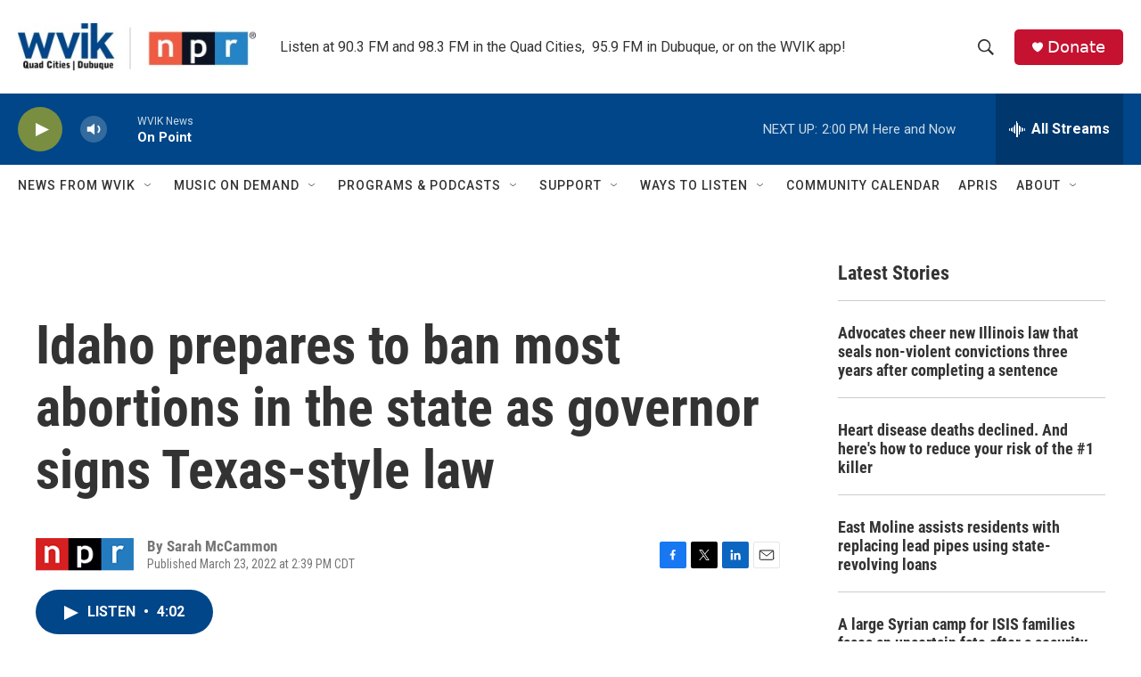

--- FILE ---
content_type: text/html; charset=utf-8
request_url: https://www.google.com/recaptcha/api2/aframe
body_size: -155
content:
<!DOCTYPE HTML><html><head><meta http-equiv="content-type" content="text/html; charset=UTF-8"></head><body><script nonce="V7obb3s6wWrDr7QfCUsq2A">/** Anti-fraud and anti-abuse applications only. See google.com/recaptcha */ try{var clients={'sodar':'https://pagead2.googlesyndication.com/pagead/sodar?'};window.addEventListener("message",function(a){try{if(a.source===window.parent){var b=JSON.parse(a.data);var c=clients[b['id']];if(c){var d=document.createElement('img');d.src=c+b['params']+'&rc='+(localStorage.getItem("rc::a")?sessionStorage.getItem("rc::b"):"");window.document.body.appendChild(d);sessionStorage.setItem("rc::e",parseInt(sessionStorage.getItem("rc::e")||0)+1);localStorage.setItem("rc::h",'1769110634826');}}}catch(b){}});window.parent.postMessage("_grecaptcha_ready", "*");}catch(b){}</script></body></html>